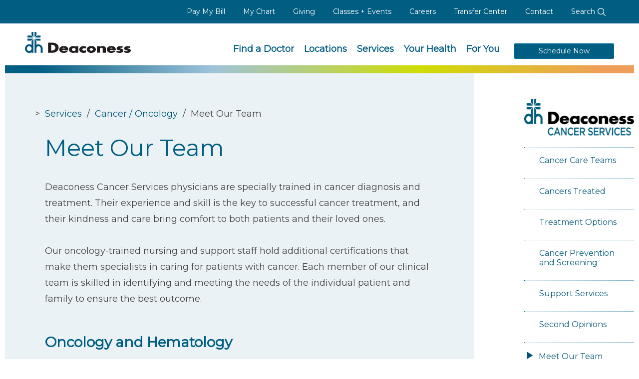

--- FILE ---
content_type: text/html; charset=utf-8
request_url: https://deaconess.com/Services/Cancer-Oncology/Meet-Our-Team
body_size: 20361
content:
<!DOCTYPE html>
<html lang="en-us"  >
<head id="head"><title>
	Deaconess - Cancer and Oncology - Meet Our Team
</title><meta name="description" content="Meet our Cancer and Oncology team." /> 
<meta charset="UTF-8" /> 
<meta name="keywords" content="Evansville Cancer Doctors, Cancer Physicians,Cancer Experts, Multidisciplinary Care, Quality of Care, Cancer Doctors" /> 
<link rel="apple-touch-icon" href="/DeaconessCom/media/Icons/DH-Bug.png" />
<meta name="viewport" content="width=device-width, initial-scale=1.0">
<meta charset="UTF-8">
<link href="https://fonts.googleapis.com/css?family=Montserrat" rel="stylesheet">
<script src="/App_Themes/Deaconess/JS/jquery-3.5.1.min.js"></script>
<script src="/App_Themes/Deaconess/JS/bootstrap.min.js"></script>
<link href="https://use.fontawesome.com/releases/v5.3.1/css/all.css" rel="stylesheet" type="text/css">
<link type="text/css" rel="stylesheet" href="/App_Themes/Deaconess/css/jquery-ui.css" />
<link type="text/css" rel="stylesheet" href="/App_Themes/Deaconess/css/bootstrap.css" />
<link type="text/css" rel="stylesheet" href="/App_Themes/Deaconess/css/jcf.css" /> 
<link type="text/css" rel="stylesheet" href="/App_Themes/Deaconess/css/main.css" />
<link type="text/css" rel="stylesheet" href="/App_Themes/Deaconess/css/jquery.FlowupLabels.min.css">
<style>.async-hide { opacity: 0 !important} </style>
<link rel="canonical" href="https://www.deaconess.com/Services/Cancer-Oncology/Meet-Our-Team"/>

<script type ="text/javascript" src="/App_Themes/Deaconess/JS/jquery-ui.js"></script>
<script type ="text/javascript" src="/App_Themes/Deaconess/JS/cheet.js"></script>
<script src="https://maps.googleapis.com/maps/api/js?key=AIzaSyCBoZhVqeI1EUbNhiCTo3PnRvEpq0q_J3g&v=3"  type="text/javascript"></script>
<script type="text/javascript" src="/App_Themes/Deaconess/JS/dh-main.js?2"></script>
<script type="text/javascript" src="/App_Themes/Deaconess/JS/jquery.FlowupLabels.min.js"></script>

<link href="/CMSPages/GetResource.ashx?stylesheetname=Deaconess1" type="text/css" rel="stylesheet"/>
<meta name="google-site-verification" content="IJAdlwFJ0wkzQn7mJZrZ0JgqDdp_f43HLhsoXVz8WYQ" />
<meta name="referrer" content="no-referrer-when-downgrade">
<!-- New Open Scheduling Widget Script -->
<script src="https://viewmychart.com/MyChart/Scripts/lib/Widget/widget_sdk.js"></script>
<script async="" src="https://www.googletagmanager.com/gtag/js?id=G-3J46G85LY4"></script>
<script>
  window.dataLayer = window.dataLayer || [];
  function gtag(){dataLayer.push(arguments);}
  gtag('js', new Date());

  gtag('config', 'G-3J46G85LY4');
</script> 
<link href="/App_Themes/Default/Images/favicon.ico" type="image/x-icon" rel="shortcut icon"/>
<link href="/App_Themes/Default/Images/favicon.ico" type="image/x-icon" rel="icon"/>
<script type="text/javascript">var rl_siteid = "1a9ed41e-4d43-4f4f-bf36-3d6e1317e1fd";</script><script type="text/javascript" src="//cdn.rlets.com/capture_static/mms/mms.js" async="async"></script><link href="/CMSPages/GetResource.ashx?_transformations=5693" type="text/css" rel="stylesheet"/>
</head>
<body class="LTR Chrome ENUS ContentBody menu--start menu--off"  id="Meet-Our-Team">
    
    <form method="post" action="/Services/Cancer-Oncology/Meet-Our-Team" id="form">
<div class="aspNetHidden">
<input type="hidden" name="__CMSCsrfToken" id="__CMSCsrfToken" value="2fZUeS7EOdNaEsX5BrQk3w69dr71xY4Y+sK3sJu4c5Mwho5ueqyHDcTrC3eF3HHbgWI8bYFPpRahcx1qcwVseXrkA189rZfoFt4sJLfChsM=" />
<input type="hidden" name="__EVENTTARGET" id="__EVENTTARGET" value="" />
<input type="hidden" name="__EVENTARGUMENT" id="__EVENTARGUMENT" value="" />

</div>

<script type="text/javascript">
//<![CDATA[
var theForm = document.forms['form'];
if (!theForm) {
    theForm = document.form;
}
function __doPostBack(eventTarget, eventArgument) {
    if (!theForm.onsubmit || (theForm.onsubmit() != false)) {
        theForm.__EVENTTARGET.value = eventTarget;
        theForm.__EVENTARGUMENT.value = eventArgument;
        theForm.submit();
    }
}
//]]>
</script>


<script src="/WebResource.axd?d=pynGkmcFUV13He1Qd6_TZMe1NUSGYF4Q6Yo-Dj44rOSB6q96_ELQ4cBsRDSism-8ionUahfxeIlWRXVEtSFYcA2&amp;t=638901356248157332" type="text/javascript"></script>

<input type="hidden" name="lng" id="lng" value="en-US" />
<script src="/CMSPages/GetResource.ashx?scriptfile=%7e%2fCMSScripts%2fWebServiceCall.js" type="text/javascript"></script>
<script type="text/javascript">
	//<![CDATA[

function PM_Postback(param) { if (window.top.HideScreenLockWarningAndSync) { window.top.HideScreenLockWarningAndSync(1080); } if(window.CMSContentManager) { CMSContentManager.allowSubmit = true; }; __doPostBack('m$am',param); }
function PM_Callback(param, callback, ctx) { if (window.top.HideScreenLockWarningAndSync) { window.top.HideScreenLockWarningAndSync(1080); }if (window.CMSContentManager) { CMSContentManager.storeContentChangedStatus(); };WebForm_DoCallback('m$am',param,callback,ctx,null,true); }
//]]>
</script>
<script src="/ScriptResource.axd?d=NJmAwtEo3Ipnlaxl6CMhvnMCmw6k833HftmCGff6CktJuEG7Tp-gXcXAvID00h7kKbYeJM2mMYE14_K6AP-xGTxVcGu5uJxsUg77ws_k4LcvGmRHo6MFXbDDlSrjR-NrQOGa8Ved7e1vh-GtmZdm-gW-S86rU-wkvn4tu5t1fJs1&amp;t=5c0e0825" type="text/javascript"></script>
<script src="/ScriptResource.axd?d=dwY9oWetJoJoVpgL6Zq8OPa3ijBEX2kwNGNtayPn4BQY6Dg7QekBdqKjIHXI17xKs2mPwZgerqqyfhoGDJIa1qe56ykFn7Q5pfIZaSlrbng-McqNMVswy_TdvOIvIMnSodNxXOJoqHctCM8v3Dkvzr3TpBB8tJgpSHpKnmmFc8A1&amp;t=5c0e0825" type="text/javascript"></script>
<script type="text/javascript">
	//<![CDATA[

var CMS = CMS || {};
CMS.Application = {
  "language": "en",
  "imagesUrl": "/CMSPages/GetResource.ashx?image=%5bImages.zip%5d%2f",
  "isDebuggingEnabled": false,
  "applicationUrl": "/",
  "isDialog": false,
  "isRTL": "false"
};

//]]>
</script>
<div class="aspNetHidden">

	<input type="hidden" name="__VIEWSTATEGENERATOR" id="__VIEWSTATEGENERATOR" value="A5343185" />
	<input type="hidden" name="__SCROLLPOSITIONX" id="__SCROLLPOSITIONX" value="0" />
	<input type="hidden" name="__SCROLLPOSITIONY" id="__SCROLLPOSITIONY" value="0" />
</div>
    <script type="text/javascript">
//<![CDATA[
Sys.WebForms.PageRequestManager._initialize('manScript', 'form', ['tctxM',''], [], [], 90, '');
//]]>
</script>

    <div id="ctxM">

</div>
    
<a accesskey="C" class="accessibility" href="#main" tabindex="1">Skip to main content</a>
<a accesskey="1" class="accessibility" href="/" tabindex="1">Skip to home page</a>
<noscript>
	<div>Javascript must be enabled for the correct page display</div>
</noscript>
<div id="wrapper" class="remodal-bg">
	<div class="mobile_menu_bg"></div>
	<!-- Top info and Navigation -->
	 <header class="global">
		<div class="mobile_menu">
<div class="mobile_head"><a class="logo" href="/"><img alt="Deaconess" src="/App_Themes/Deaconess/images/logos/logo_white.min.svg" /></a> <a class="menu_trigger" href="#"><img alt="Close Menu" src="/App_Themes/Deaconess/images/icons/close_white.min.svg" /></a></div>

<ul class="mobile_links">
	<li class="phone"><a href="tel: 812-450-5000"><span class="number">812-450-5000</span></a></li>
	<li><a href="/Schedule-Now">Schedule Appointments</a></li>
	<li><a href="/Services/Urgent-Care">Immediate&nbsp;Care</a></li>
	<li><a href="/mychart">MyChart</a></li>
	<li><a href="/find-a-doctor">Find a Doctor</a></li>
	<li><a href="/Services">Services</a></li>
	<li><a href="/Locations">Locations</a></li>
	<li><a href="/Pay-My-Bill">Pay My Bill</a></li>
	<li><a href="/For-You/Donors-and-Volunteers">Giving</a></li>
	<li><a href="/Calendars/Community-Calendar">Classes + Events</a></li>
	<li><a href="/For-You/HealthCare-Professionals/Deaconess-Transfer-Center">Transfer Center</a></li>
	<li><a href="/Careers" target="_blank">Careers</a></li>
	<li class="sub_nav"><a href="/For-You">For You</a> <a class="sub_nav_trigger" href="#"><img alt="Sub Nav" src="/App_Themes/Deaconess/images/icons/drop_arrow.min.svg" /></a>
	<ul>
		<li><a href="/For-You/Patients-and-Visitors">Patients &amp; Visitors</a></li>
		<li><a href="/For-You/Healthcare-Professionals">Healthcare Professionals</a></li>
		<li><a href="/For-You/Donors-and-Volunteers">Donors and Volunteers</a></li>
		<li><a href="/For-You/Employees">Employees</a></li>
		<li><a href="/For-You/Business-Solutions">Business Solutions</a></li>
		<li><a href="/Careers">Job Seekers</a></li>
		<li><a href="/For-You/Students">Students</a></li>
		<li><a href="/For-You/Community">Community</a></li>
	</ul>
	</li>
	<li><a href="/Your-Health">Your Health</a></li>
	<li><a href="/About-Us/Contact-Us">Contact Information</a></li>
</ul>

<ul class="mobile_social">
	<li><a href="https://twitter.com/deaconessnews" target="_blank"><img alt="Twitter" src="/App_Themes/Deaconess/images/icons/twitter_white.min.svg" /></a></li>
	<li><a href="https://www.facebook.com/DeaconessHealthSystem" target="_blank"><img alt="Facebook" src="/App_Themes/Deaconess/images/icons/facebook_white.min.svg" /></a></li>
	<li><a href="https://www.instagram.com/deaconesshealth/" target="_blank"><img alt="Instagram" src="/App_Themes/Deaconess/images/icons/instagram_white.min.svg" /></a></li>
	<li><a href="https://www.linkedin.com/company/deaconess-health-system/" target="_blank"><img alt="LinkedIn" src="/App_Themes/Deaconess/images/icons/linkedin_white.min.svg" /></a></li>
</ul>
</div>
<div class="top-bar text-right hidden-sm hidden-xs">
<div class="container-fluid">
<div class="top-bar-holder" id="top-bar">
<ul class="activity-link">
	<li><a aria-labelledby="top-bar" href="/Pay-My-Bill">Pay My Bill</a></li>
	<li><a aria-labelledby="top-bar" href="/mychart">My Chart</a></li>
	<li><a aria-labelledby="top-bar" href="/For-You/Donors-and-Volunteers">Giving</a></li>
	<li><a aria-labelledby="top-bar" href="/Calendars/Community-Calendar">Classes + Events</a></li>
	<li><a aria-labelledby="top-bar" href="/Careers" target="_blank">Careers</a></li>
	<li><a aria-labelledby="top-bar" href="/For-You/HealthCare-Professionals/Deaconess-Transfer-Center">Transfer Center</a></li>
	<li><a aria-labelledby="top-bar" href="/About-Us/Contact-Us">Contact</a></li>
	<li class="search-bar-wrapper"><a href="/search">Search <img alt="Search" src="/App_Themes/Deaconess/images/icons/search_white2.min.svg" /></a></li>
</ul>
</div>
</div>
</div>
<input type="hidden" name="p$lt$ctl00$IsInternalUser$hdfldIIU" id="p_lt_ctl00_IsInternalUser_hdfldIIU" value="False" />

		<nav aria-label="main navigation for the web site" class="navbar navbar-default main-nav">
			<div class="container-fluid">
				<div class="navbar-header">
					<a class="navbar-brand logo dk-logo" href="/"><img src="/App_Themes/Deaconess/images/Logos/logo.min.svg" alt="dh Deaconess" width="292" height="57"></a>
                  <a class="navbar-brand logo mb-logo" href="/"><img src="/App_Themes/Deaconess/images/logos/logo_white.min.svg" alt="dh Deaconess" width="292" height="57"></a>
					<a href="#" class="menu_trigger"><img src="/App_Themes/Deaconess/images/icons/menu-white.min.svg" alt="Menu"></a>
					<a href="/search" class="search_trigger"><img src="/App_Themes/Deaconess/images/icons/search_white2.min.svg" alt="Search"></a>
				</div>
				<div class="collapse navbar-collapse" id="nav">
<ul class="nav navbar-nav navbar-right">
	<li><a aria-labelledby="nav" href="/Find-a-Doctor">Find a Doctor</a></li>
	<li><a aria-labelledby="nav" href="/Locations">Locations</a></li>
	<li><a aria-labelledby="nav" href="/Services">Services</a></li>
	<li><a aria-labelledby="nav" href="/Your-Health">Your Health</a></li>
	<li><a aria-labelledby="nav" href="/For-You">For You</a></li>
	<li class="appointment-link"><a aria-labelledby="nav" class="btn btn-primary" href="/Schedule-Now">Schedule Now</a></li>
</ul>
</div>

			</div>
		</nav>
		
	</header> 
    <div style="clear:both;"></div>
	
<div class="action_block no_hero">
	<div class="container-fluid">
		<div class="gradient_divider"></div>
	</div>
</div>

<section id="main" aria-label="Main Content">
  <div class="general-block article viewport-section">
    <div class="container-fluid">
      <div class="row">
        <div class="col-md-9">
          <section class="general-content" aria-label="Employee Information Section">
           <div class="row">
             <div class="col-md-10 col-md-offset-1">
              <div class="breadcrumbs"><a href="/Services" class="CMSBreadCrumbsLink">Services</a> &nbsp;/&nbsp; <a href="/Services/Cancer-Oncology" class="CMSBreadCrumbsLink">Cancer / Oncology</a> &nbsp;/&nbsp; <span  class="CMSBreadCrumbsCurrentItem">Meet Our Team</span>
</div><h3>Meet Our Team



</h3><div id="page-content"><p>Deaconess Cancer Services physicians are specially trained in cancer diagnosis and treatment. Their experience and skill is the key to successful cancer treatment, and their kindness and care bring comfort to both patients and their loved ones.<br />
&nbsp;<br />
Our oncology-trained nursing and support staff hold additional certifications that make them specialists in caring for patients with cancer. Each member of our clinical team is skilled in identifying and meeting the needs of the individual patient and family to ensure the best outcome.<br />
&nbsp;</p>
<!--BEGIN ONCOLOGY AND HEMATOLOGY PHYSICIANS-->

<h4><strong>Oncology and Hematology</strong></h4>
<span style="color:#696969;"><big><strong>Physicians</strong></big></span>

<div class="row">
<div class="col-sm-4"><a href="/DocBio/37/Maqbool_Ahmed_MD"><img alt="Dr. Ahmed Maqbool - Deaconess" src="/getmedia/b7d052a2-d8be-4b06-9049-773fa0decfaf/Web_Doctor-350x350_Ahmed_Maqbool_MD.jpg?width=250&amp;height=250" style="margin: 10px auto; width: 250px; height: 250px;" /><br />
<strong>Maqbool Ahmed,&nbsp;MD</strong></a><br />
<strong>Oncology &amp; Hematology<br />
Princeton, IN<br />
Eldorado, IL</strong><br />
&nbsp;</div>

<div class="col-sm-4"><a href="/DocBio/1406/Karim_Anwar_MD"><img alt="Karim Anwar, MD - Deaconess" src="/DeaconessCom/media/DoctorPhotos/SmallPhotos/Anwar_Karim_MyChart.jpg?ext=.jpg&amp;width=250&amp;height=250" style="width: 250px; height: 250px; margin: 10px auto;" /><br />
<strong>Karim Anwar, MD</strong></a><br />
<strong>Oncology &amp; Hematology<br />
Evansville, IN<br />
Jasper, IN</strong><br />
&nbsp;</div>

<div class="col-sm-4"><a href="/DocBio/3343/Yasoda_Devabhaktuni_MD"><img alt="Yasoda Devabhaktuni, MD - Deaconess" src="/getmedia/68e47365-1d7a-4543-944e-f9551b5a020c/Devabhaktuni_Yasoda_MyChart?width=250&amp;height=250" style="width: 250px; height: 250px; margin: 10px auto;" title="Staat_Barton_MyChart-(1).jpg" /></a><br />
<a href="/DocBio/3343/Yasoda_Devabhaktuni_MD"><strong>Yasoda Devabhaktuni, MD</strong></a><br />
<strong>Oncology &amp; Hematology<br />
Evansville, IN<br />
Jasper, IN</strong></div>
</div>

<div class="row">&nbsp;</div>

<div class="row">
<div class="col-sm-4"><a href="/DocBio/3752/Prachi_Jain_MD"><img alt="Prachi Jain, MD - Deaconess" src="/DeaconessCom/media/DoctorPhotos/SmallPhotos/Jain_Prachi_MyChart.jpg?ext=.jpg&amp;width=250&amp;height=250" style="width: 250px; height: 250px; margin: 10px auto;" title="Prachi Jain, MD" /></a><br />
<a href="/DocBio/3752/Prachi_Jain_MD"><strong>Prachi Jain, MD</strong></a><br />
<strong>Oncology &amp; Hematology<br />
Henderson, KY</strong><br />
&nbsp;</div>

<div class="col-sm-4"><a href="/DocBio/4141/Mohammad__Khan_DO_"><img alt="Mohammad Khan, DO" src="/getmedia/4307c4f9-d9e1-40ab-834d-1606074aaf78/Khan_Mohammad_mychart.jpg?width=250&amp;height=250" style="width: 250px; height: 250px; margin: 10px auto;" title="Mohammad Khan, DO" /></a><br />
<a href="/DocBio/4141/Mohammad__Khan_DO_"><strong>Mohammad Khan, DO</strong></a><br />
<strong>Oncology &amp; Hematology<br />
Evansville, IN</strong><br />
&nbsp;</div>

<div class="col-sm-4"><a href="/DocBio/1569/Devi_Kodali_MD"><img alt="Devi Kodali, MD - Deaconess" src="/getmedia/2b77e01f-dc3a-4941-ac7b-f3815cc631fd/Web_Doctor-350x350_Kodali_Devi_MD.jpg?width=250&amp;height=250" style="width: 250px; height: 250px; margin: 10px auto;" title="Staat_Barton_MyChart-(1).jpg" /></a><br />
<a href="/DocBio/1569/Devi_Kodali_MD"><strong>Devi Kodali, MD</strong></a><br />
<strong>Oncology &amp; Hematology<br />
Evansville, IN</strong></div>
</div>

<div class="row">&nbsp;</div>

<div class="row">
<div class="col-sm-4"><a href="/DocBio/3580/Kevin_Ridenhour_MD"><img alt="Kevin Ridenhour, MD" src="/getmedia/caa8f329-f0ab-4dd6-a9ff-a787ac607682/Ridenhour_Kevin_MyChart.jpg?width=250&amp;height=250" style="width: 250px; height: 250px; margin: 10px auto;" /></a><br />
<a href="/DocBio/3580/Kevin_Ridenhour_MD"><strong>Kevin Ridenhour, MD</strong></a><br />
<strong>Oncology &amp; Hematology<br />
Evansville, IN</strong><br />
&nbsp;</div>

<div class="col-sm-4"><a href="/DocBio/4220/Robert__Swaney_MD"><img alt="Robert Swaney, MD" src="/getmedia/808cbc07-6986-4a8b-a4b4-76d051793990/Swaney_Robert350x350.jpg?width=250&amp;height=250" style="width: 250px; height: 250px; margin: 10px auto;" title="Robert Swaney, MD" /></a><br />
<a href="/DocBio/4220/Robert__Swaney_MD"><strong>Robert Swaney, MD</strong></a><br />
<strong>Oncology &amp; Hematology<br />
Evansville, IN</strong><br />
&nbsp;</div>

<div class="col-sm-4"><a href="/DocBio/4023/_Stephen_Toothaker_MD"><img alt="Stephanie Wagner, MD" src="/getmedia/ee320b6e-7488-4695-86f9-d304056dd4d2/Toothaker_Stephen_MEMORIAL_350x350.jpg?width=250&amp;height=250" style="width: 250px; height: 250px; margin: 10px auto;" /></a><br />
<a href="/DocBio/4023/_Stephen_Toothaker_MD"><strong>Stephen Toothaker, MD</strong></a><br />
<strong>Oncology &amp; Hematology<br />
Jasper, IN</strong></div>
</div>

<div class="row">&nbsp;</div>

<div class="row">
<div class="col-sm-4"><a href="/DocBio/3478/Cai_Yuan_MD"><img alt="Cai Yuan, MD" src="/getmedia/0d8aa481-ba65-4454-9800-d2bdf8b4d4a9/Yuan_Cai_MyChart.jpg?width=250&amp;height=250" style="width: 250px; height: 250px; margin: 10px auto;" /></a><br />
<a href="/DocBio/3478/Cai_Yuan_MD"><strong>Cai Yuan, MD</strong></a><br />
<strong>Oncology &amp; Hematology<br />
Evansville, IN</strong><br />
&nbsp;</div>

<div class="col-sm-4"><a href="/DocBio/4322/Hammad__Shafqat_MD"><img alt="Hammad Shafqat, MD" src="/getmedia/5c4c20b2-9c40-48b7-a6ad-b2bd1320474a/Shafqat-Hammad-350x350.jpg?width=250&amp;height=250" style="width: 250px; height: 250px; margin: 10px auto;" /></a><br />
<a href="/DocBio/4322/Hammad__Shafqat_MD"><strong>Hammad Shafqat, MD</strong></a><br />
<strong>Oncology &amp; Hematology<br />
Mt. Vernon, IL</strong><br />
&nbsp;</div>

<div class="col-sm-4"><a href="/DocBio/4314/Rimsha__Shaukat_MD"><img alt="Rimsha Shaukat, MD" src="/getmedia/f2ea4bb9-2dbd-4b32-8246-a16046603e99/Shaukat_Rimsha_mychart.jpg?width=250&amp;height=250" style="width: 250px; height: 250px; margin: 10px auto;" /></a><br />
<a href="/DocBio/4314/Rimsha__Shaukat_MD"><strong>Rimsha Shaukat, MD</strong></a><br />
<strong>Oncology &amp; Hematology<br />
Henderson, KY</strong></div>
</div>

<div class="row">&nbsp;</div>
<!--BEGIN ONCOLOGY AND HEMATOLOGY APPs--> <span style="color:#696969;"><big><strong>Advanced Practice Providers</strong></big></span>

<div class="row">
<div class="col-sm-4"><a href="/DocBio/3976/Paula_Mccarter_Carlisle_FNP-C"><img alt="Paula Mccarter Carlisle, FNP-C" src="/getmedia/104d76b0-8ffb-4202-a1c3-42b4c9b5fd7b/McCarter-Carlisle_Paula_MEMORIAL_350x350.jpg?width=250&amp;height=250" style="width: 250px; height: 250px; margin: 10px auto;" title="Paula Mccarter Carlisle, FNP-C" /></a><br />
<a href="/DocBio/3976/Paula_Mccarter_Carlisle_FNP-C"><strong>Paula McCarter-Carlisle, FNP-C</strong></a><br />
<strong>Oncology &amp; Hematology<br />
Jasper, IN</strong><br />
&nbsp;</div>

<div class="col-sm-4"><a href="/DocBio/2811/Amber_Catlin_NP"><img alt="Amber Catlin, NP" src="/getmedia/411b9ad7-3c48-4193-97f0-de5ba3ba448c/Catlin_Amber.jpg?width=250&amp;height=250" style="width: 250px; height: 250px; margin: 10px auto;" /></a><br />
<a href="/DocBio/2811/Amber_Catlin_NP"><strong>Amber Catlin, NP</strong></a><br />
<strong>Oncology &amp; Hematology<br />
Henderson, KY</strong><br />
&nbsp;</div>

<div class="col-sm-4"><b><a href="/DocBio/4136/Megan_Ettensohn_PA-S"><img alt="Megan Ettensohn" src="/DeaconessCom/media/DoctorPhotos/SmallPhotos/Ettensohn_Megan350x350.jpg" style="width: 250px; height: 250px; margin: 10px auto;" /></a></b><br />
<a href="/DocBio/2335/Katie_Lawless_FNP"><b>Megan Ettensohn, PA</b></a><br />
<strong>Oncology &amp; Hematology<br />
Evansville, IN</strong></div>
</div>

<div class="row">&nbsp;</div>

<div class="row">
<div class="col-sm-4"><a href="/DocBio/458/Jessica_Fouts_ACNP-BC"><img alt="Jessica Fouts, ACNP-BC" src="/getmedia/a763951a-87ae-4630-be82-403cce830a06/Jones_Jessica350x350.jpg?width=250&amp;height=250" style="width: 250px; height: 250px; margin: 10px auto;" /></a><br />
<a href="/DocBio/458/Jessica_Fouts_ACNP-BC"><strong>Jessica Fouts, ACNP-BC</strong></a><br />
<strong>Oncology &amp; Hematology<br />
Evansville, IN</strong><br />
&nbsp;</div>

<div class="col-sm-4"><a href="/DocBio/2995/Leslie_Hubert_FNP"><img alt="Leslie Hubert, FNP" src="/getmedia/2e1cdff5-6cea-490c-9160-ce3761c6b6fe/Hubert_Leslie_MyChart.jpg?width=250&amp;height=250" style="width: 250px; height: 250px; margin: 10px auto;" /><br />
<strong>Leslie Hubert,&nbsp;FNP</strong></a><br />
<strong>Oncology &amp; Hematology<br />
Evansville, IN</strong><br />
&nbsp;</div>

<div class="col-sm-4"><a href="/DocBio/3616/Allison__Martin_FNP-C"><img alt="Allison Martin, FNP-C" src="/getmedia/e68856ad-785c-4cbc-a435-85e3001ebe83/Martin_Allison_MyChart.jpg?width=250&amp;height=250" style="width: 250px; height: 250px; margin: 10px auto;" /></a><br />
<a href="/DocBio/3616/Allison__Martin_FNP-C"><strong>Allison Martin, FNP-C</strong></a><br />
<strong>Oncology &amp; Hematology<br />
Princeton, IN</strong><br />
&nbsp;</div>
</div>

<div class="row">&nbsp;</div>

<div class="row">
<div class="col-sm-4"><a href="/DocBio/3967/Dena_Kamman_Rasche_NP"><img alt="Dena Kamman Rasche, NP" src="/getmedia/10037fb8-d3db-4628-9b09-823983b2f716/Kamman-Rasche_Dena_MEMORIAL_350x350.jpg?width=250&amp;height=250" style="width: 250px; height: 250px; margin: 10px auto;" title="Dena Kamman Rasche, NP" /></a><br />
<a href="/DocBio/3967/Dena_Kamman_Rasche_NP"><strong>Dena Kamman Rasche, NP</strong></a><br />
<strong>Oncology &amp; Hematology<br />
Jasper, IN</strong><br />
&nbsp;</div>

<div class="col-sm-4"><a href="/DocBio/4094/_Charlotte_Stephenson_NP"><img alt="Charlotte Stephenson, NP" src="/getmedia/36bb929d-7d73-4a07-b250-ba0aa4aee126/Stephenson_Charlotte_MEMORIAL_350x350.jpg?width=250&amp;height=250" style="width: 250px; height: 250px; margin: 10px auto;" title="Charlotte Stephenson, NP" /></a><br />
<a href="/DocBio/4094/_Charlotte_Stephenson_NP"><strong>Charlotte Stephenson, NP</strong></a><br />
<strong>Oncology &amp; Hematology<br />
Jasper, IN</strong><br />
&nbsp;</div>

<div class="col-sm-4"><a href="/DocBio/3456/Emily_York_NP"><img alt="Emily York, NP" src="/getmedia/41022003-d7d6-4a5f-9414-c5bc9fe689be/York_Emily_MyChart.jpg?width=250&amp;height=250" style="width: 250px; height: 250px; margin: 10px auto;" /></a><br />
<a href="/DocBio/3456/Emily_York_NP"><strong>Emily York, NP</strong></a><br />
<strong>Oncology &amp; Hematology<br />
Evansville, IN</strong><br />
&nbsp;</div>
</div>

<div class="row">&nbsp;</div>
<!--BEGIN ONCOLOGY SPECIALIST PHYSICIANS-->

<h4><strong>Oncology Specialists</strong></h4>
<span style="color:#696969;"><big><strong>Physicians</strong></big></span>

<div class="row">
<div class="col-sm-4"><a href="/DocBio/4181/Jeremy_Diehl_DO_"><img alt="Jeremy Diehl, DO" src="/DeaconessCom/media/DoctorPhotos/SmallPhotos/Diehl_Jeremy350.jpg?width=250&amp;height=250" style="width: 250px; height: 250px; margin: 10px auto;" title="Jeremy Diehl, DO" /></a><br />
<a href="/DocBio/4181/Jeremy_Diehl_DO_"><strong>Jeremy Diehl, DO</strong></a><br />
<strong>Head &amp; Neck Oncology<br />
Evansville, IN</strong><br />
&nbsp;</div>

<div class="col-sm-4"><a href="/DocBio/3479/Jeffrey_Fowler_MD"><img alt="Jeffrey Fowler, MD" src="/getmedia/1a3313d4-7404-4f8a-9a44-75bbeb1fe955/Fowler_Jeffrey_MyChart.jpg?width=250&amp;height=250" style="width: 250px; height: 250px; margin: 10px auto;" /></a><br />
<a href="/DocBio/3479/Jeffrey_Fowler_MD"><strong>Jeffrey Fowler, MD&nbsp;</strong></a><br />
<strong>Gynecologic Oncology<br />
Evansville, IN</strong><br />
&nbsp;</div>

<div class="col-sm-4"><a href="/DocBio/1493/Samer_Schuman_MD_FACS_FACOG"><img alt="Samer Schuman, MD - Deaconess" src="/getmedia/71d91804-1575-43e4-a9cc-f9a8995500cb/Web_Doctor-350x350_Schuman_Samar_MD_FACS_FACOG?width=250&amp;height=250" style="width: 250px; height: 250px; margin: 10px auto;" /><br />
<strong>Samer Schuman, MD</strong></a>

<p><strong>Gynecologic Oncology, Breast Surgical Oncology<br />
Evansville, IN</strong></p>
</div>
</div>

<div class="row">&nbsp;</div>

<div class="row">
<div class="col-sm-4"><a href="/DocBio/3027/Heather_Matheson_MD"><img alt="Heather Matheson, MD - Deaconess" src="/getmedia/c22dd788-f926-4e35-a3f7-2e90c2fdce42/Matheson_Heather_mychart_1.jpg?width=250&amp;height=250" style="width: 250px; height: 250px; margin: 10px auto;" title="Heather Matheson, MD" /></a><br />
<strong><a href="/DocBio/3027/Heather_Matheson_MD">Heather Matheson, MD</a></strong><br />
<strong>Colorectal Surgeon<br />
Evansville, IN</strong><br />
&nbsp;</div>

<div class="col-sm-4"><a href="/DocBio/2158/Andrea_Jester_MD"><img alt="Andrea Jester, MD" src="/getmedia/01a6c1f3-583a-49f3-b563-868d7a885096/Jester_Andrea_MyChart.jpg?width=250&amp;height=250" style="width: 250px; height: 250px; margin: 10px auto;" /></a><br />
<strong><a href="/DocBio/2158/Andrea_Jester_MD">Andrea Jester, MD</a>&nbsp;</strong><br />
<strong>General Surgery, Breast Surgery, Pediatric Surgery, Trauma<br />
Evansville, IN</strong><br />
&nbsp;</div>

<div class="col-sm-4"><a href="/DocBio/930/Lee_Wagmeister_MD_FACS"><img alt="Lee Wagmeister, MD, FACS - Deaconess" src="/getmedia/d1547996-8bcb-4aa5-a1cb-1a90afffba63/lee_wagmeister.jpg?width=250&amp;height=250" style="width: 250px; height: 250px; margin: 10px auto;" /></a><br />
<strong><a href="/DocBio/930/Lee_Wagmeister_MD_FACS">Lee Wagmeister, MD, FACS</a>&nbsp;</strong><br />
<strong>Cardiothoracic Surgery,<br />
Thoracic Surgery<br />
Evansville, IN</strong></div>
</div>

<div class="row">&nbsp;</div>

<div class="row">
<div class="col-sm-4"><a href="/DocBio/1678/Deane_Smith_MD"><img alt="Deane Smith, MD" src="/getmedia/8c260ae1-5201-4556-98d4-4dfbc4d3b10a/Smith_Deane_mychart.jpg?width=250&amp;height=250" style="width: 250px; height: 250px; margin: 10px auto;" title="Deane Smith, MD" /></a><br />
<strong><a href="/DocBio/1678/Deane_Smith_MD">Deane Smith, MD</a></strong><br />
<strong>Colorectal Surgeon<br />
Evansville, IN</strong><br />
<br />
&nbsp;</div>

<div class="col-sm-4">&nbsp;</div>

<div class="col-sm-4">&nbsp;</div>
</div>
<strong> <span style="color:#696969;"><big><strong>Advanced Practice Providers</strong></big></span> </strong>

<div class="row">
<div class="col-sm-4"><strong><a href="/DocBio/1484/Audrey_Voyles_PA-C"><img alt="Audrey Voyles, PA-C - Deaconess" src="/getmedia/b0cdd7eb-ed57-42ae-97a1-a8bae4675915/Audrey-Cornelius,-PA.JPG?width=250&amp;height=250" style="width: 250px; height: 250px; margin: 10px auto;" /></a><br />
<a href="/DocBio/1484/Audrey_Voyles_PA-C"><strong>Audrey Voyles, PA-C&nbsp;</strong></a><br />
Gynecologic Oncology<br />
Evansville, IN</strong><br />
&nbsp;</div>

<div class="col-sm-4"><strong><b><a href="/DocBio/2335/Katie_Lawless_FNP"><img alt="Katie Lawless" src="/getmedia/77477748-d94a-4e40-9ded-7e15b7ae95a9/Lawless_Katie_MyChart_1.jpg?width=250&amp;height=250" style="width: 250px; height: 250px; margin: 10px auto;" /></a></b><br />
<a href="/DocBio/2335/Katie_Lawless_FNP"><b>Katie Lawless, NP</b></a><br />
Gynecologic Oncology<br />
Evansville, IN</strong><br />
&nbsp;</div>

<div class="col-sm-4"><strong><a href="/DocBio/2514/Claire_Sutherby_CNS"><img alt="Claire Sutherby, MSN, RN, AGCNS-BC, CMSRN, OCN" src="/getmedia/1b443238-36d0-483c-81f4-16492029e6ab/Web_Doctor-350x350_Sutherby_Claire_CNS.jpg?width=250&amp;height=250" style="width: 250px; height: 250px; margin: 10px auto;" /></a><br />
<a href="/DocBio/2514/Claire_Sutherby_CNS"><strong>Claire Sutherby, MSN, RN, AGCNS-BC, CMSRN, OCN&nbsp;</strong></a><br />
Gynecologic Oncology<br />
Evansville, IN<br />
&nbsp;</strong></div>
</div>
<strong> </strong>

<div class="row">
<div class="col-sm-4"><strong><img alt="Erin Fortner, PA-C" src="/getmedia/9f7b5c9c-f1d2-4f65-a26a-4d59c79fdfd1/Fortner_Erin_350x350.jpg?width=250&amp;height=250" style="width: 250px; height: 250px; margin: 10px auto;" /><br />
<b>Erin Fortner, PA-C</b><br />
Gynecologic Oncology<br />
Evansville, IN<br />
<br />
&nbsp;</strong></div>

<div class="col-sm-4"><strong><a href="/DocBio/3690/Erin_Wolf_PA-C"><img alt="Erin Wolf, PA-C - Deaconess" src="/getmedia/2f72d1a8-982b-43df-8009-61ea962a4549/Wolf-Erin-350x350.jpg?width=250&amp;height=250" style="width: 250px; height: 250px; margin: 10px auto;" /></a><br />
<a href="/DocBio/3690/Erin_Wolf_PA-C"><strong>Erin Wolf, PA-C</strong></a><br />
Gynecologic Oncology<br />
Evansville, IN</strong><br />
&nbsp;</div>

<div class="col-sm-4"><strong><a href="/DocBio/1869/Heather_Marin"><img alt="Heather Marin, MS, LCGC - Deaconess" src="/getmedia/d2b6655c-7ff1-49e3-8bb5-a3eca8b15ac1/Heather-Marin,-MS,-LCGC.JPG?width=250&amp;height=250" style="width: 250px; height: 250px; margin: 10px auto;" /></a><br />
<a href="/DocBio/1869/Heather_Marin"><strong>Heather Marin, MS, LCGC</strong></a><br />
Genetic Counseling<br />
Evansville, IN<br />
&nbsp;</strong></div>
</div>

<div class="row"><strong>&nbsp;</strong></div>
<!--BEGIN RADIATION ONCOLOGY PHYSICIANS-->

<h4><strong><strong>Radiation Oncology</strong></strong></h4>
<strong> <span style="color:#696969;"><big><strong>Physicians</strong></big></span> </strong>

<div class="row">
<div class="col-sm-4"><strong><a href="/DocBio/302/Jon_Frazier_MD"><img alt="Jon Frazier, MD - Deaconess" src="/DeaconessCom/media/DoctorPhotos/SmallPhotos/Dr-Jon-Frazier.JPG?ext=.jpg?width=250&amp;height=250" style="margin: 10px auto;" /><br />
<strong>Jon Frazier, MD</strong></a><br />
Radiation Oncology<br />
Evansville, IN</strong><br />
&nbsp;</div>

<div class="col-sm-4"><strong><a href="/DocBio/4006/_Kevin_Schewe_MD"><img alt="Kevin Schewe, MD" src="/getmedia/00eb5738-0588-4475-942a-91788bc6b8b4/Schewe_Kevin_MEMORIAL_350x350.jpg?width=250&amp;height=250" style="width: 250px; height: 250px; margin: 10px auto;" title="Kevin Schewe, MD" /></a><br />
<a href="/DocBio/4006/_Kevin_Schewe_MD"><strong>Kevin Schewe, MD</strong></a><br />
Radiation Oncology<br />
Jasper, IN</strong><br />
&nbsp;</div>

<div class="col-sm-4"><strong><a href="/DocBio/875/Noah_Taylor_MD"><img alt="Noah Taylor, MD - Deaconess" src="/DeaconessCom/media/DoctorPhotos/SmallPhotos/Dr-Noah-Taylor.JPG?ext=.jpg?width=250&amp;height=250" style="margin: 10px auto;" /><br />
<strong>Noah Taylor, MD&nbsp;</strong></a><br />
Radiation Oncology<br />
Evansville, IN</strong></div>
</div>

<div class="row"><strong>&nbsp;</strong></div>
<strong> <!--BEGIN RADIATION ONCOLOGY APPs--> <span style="color:#696969;"><big><strong>Advanced Practice Providers</strong></big></span> </strong>

<div class="row">
<div class="col-sm-4"><strong><img alt="Linda Green, AGACNP-BC" src="/DeaconessCom/media/Services/Cancer/picture_unavailable250x250.jpg" style="margin: 10px auto;" /><br />
<strong>Linda Green, AGACNP-BC</strong><br />
Radiation Oncology<br />
Evansville, IN</strong><br />
&nbsp;</div>

<div class="col-sm-4"><strong><img alt="Jesse Kuhlenschmidt, AGACNP-BC" src="/DeaconessCom/media/Services/Cancer/picture_unavailable250x250.jpg" style="margin: 10px auto;" /><br />
<strong>Jesse Kuhlenschmidt,<br />
AGACNP-BC</strong><br />
Radiation Oncology<br />
Evansville, IN</strong><br />
&nbsp;</div>
</div>

<div class="row"><strong>&nbsp;</strong></div>
<!--BEGIN PATHOLOGISTS-->

<h4><strong>Pathology</strong></h4>
<span style="color:#696969;"><big><strong>Physicians</strong></big></span>

<div class="row">
<div class="col-sm-4"><strong><a href="/DocBio/1924/Jeremy_Bigge_DO"><img alt="Jeremy Bigge, DO" src="/getmedia/8723e43c-00e2-4bd3-a430-075d751a4d23/Bigge_Jeremy_350x350.jpg?width=250&amp;height=250" style="width: 250px; height: 250px; margin: 10px auto;" title="Jeremy Bigge, DO" /></a><br />
<a href="/DocBio/1924/Jeremy_Bigge_DO"><strong>Jeremy Bigge, DO</strong></a><br />
Pathology<br />
Evansville, IN</strong><br />
&nbsp;</div>

<div class="col-sm-4"><strong><a href="/DocBio/179/Aung_Choon_MD"><img alt="Aung Choon, MD" src="/getmedia/05624403-ddc0-48fe-8f0b-47df8bbbe31a/Choon_Aung_PATHOLOGY_350x350.jpg?width=250&amp;height=250" style="width: 250px; height: 250px; margin: 10px auto;" title="Aung Choon, MD" /></a><br />
<a href="/DocBio/179/Aung_Choon_MD"><strong>Aung Choon, MD</strong></a><br />
Pathology<br />
Evansville, IN</strong><br />
&nbsp;</div>

<div class="col-sm-4"><strong><a href="/DocBio/3112/Jill_Eickhoff_MD"><img alt="Jill Eickhoff, MD" src="/getmedia/b4c1e68a-c0ce-4d4e-8f93-62ab4cc9283f/Eickhoff_Jill_MyChart_1.jpg?width=250&amp;height=250" style="width: 250px; height: 250px; margin: 10px auto;" title="Jill Eickhoff, MD" /></a><br />
<a href="/DocBio/3112/Jill_Eickhoff_MD"><strong>Jill Eickhoff, MD</strong></a><br />
Pathology<br />
Evansville, IN</strong></div>
</div>
<strong> </strong>

<div class="row"><strong>&nbsp;</strong></div>
<strong> </strong>

<div class="row">
<div class="col-sm-4"><strong><a href="/DocBio/485/Kevin_Kernek_MD"><img alt="Kevin Kernek, MD" src="/getmedia/f23450a9-aeb1-4113-884a-b8b9cae8b9f9/Kernek_Kevin_PATHOLOGY350x350.jpg?width=250&amp;height=250" style="width: 250px; height: 250px; margin: 10px auto;" title="Kevin Kernek, MD" /></a><br />
<a href="/DocBio/485/Kevin_Kernek_MD"><strong>Kevin Kernek, MD</strong></a><br />
Pathology<br />
Evansville, IN</strong><br />
&nbsp;</div>

<div class="col-sm-4"><strong><a href="/DocBio/2975/Alifia_Khan_MD"><img alt="Alifia Khan, MD" src="/getmedia/ffd350c5-7706-45d8-b21a-44e43128cf73/Kahn_Alifia_PATHOLOGY_350x350.jpg?width=250&amp;height=250" style="width: 250px; height: 250px; margin: 10px auto;" title="Alifia Khan, MD" /></a><br />
<a href="/DocBio/2975/Alifia_Khan_MD"><strong>Alifia Khan, MD</strong></a><br />
Pathology<br />
Evansville, IN</strong><br />
&nbsp;</div>

<div class="col-sm-4"><strong><a href="/DocBio/4233/Richard_Koenig_MD"><img alt="Gabe Koenig, DO" src="/getmedia/609763c8-d475-4465-9b67-31b5f4bb6e0b/Koenig_Richard_MyChart.jpg?width=250&amp;height=250" style="width: 250px; height: 250px; margin: 10px auto;" title="Gabe Koenig, DO" /></a></strong><br />
<a href="/DocBio/4233/Richard_Koenig_MD"><strong><strong>Richard Koenig, MD</strong></strong></a><br />
<strong>Pathology<br />
Evansville, IN</strong></div>
</div>

<div class="row">&nbsp;</div>

<div class="row">
<div class="col-sm-4"><strong><a href="/DocBio/2976/Kristin_La_Fortune_MD_MS"><img alt="Kristin La Fortune, MD, MS" src="/getmedia/471bd000-2841-4974-9f88-50d6e760a9a0/LaFortune_Kristin_PATHOLOGY_350x350.jpg?width=250&amp;height=250" style="width: 250px; height: 250px; margin: 10px auto;" title="Kristin La Fortune, MD, MS" /></a><br />
<a href="/DocBio/2976/Kristin_La_Fortune_MD_MS"><strong>Kristin La Fortune, MD, MS</strong></a><br />
Pathology<br />
Evansville, IN</strong><br />
&nbsp;</div>

<div class="col-sm-4"><strong><a href="/DocBio/4234/Christopher_Miller_MD"><img alt="C. Quinn Miller, MD" src="/getmedia/eb9ff95f-1b7c-409e-8f70-1353a630e556/Miller_Christopher_aka-Quinn350x350.jpg?width=250&amp;height=250" style="width: 250px; height: 250px; margin: 10px auto;" title="C. Quinn Miller, MD" /></a><br />
<a href="/DocBio/4234/Christopher_Miller_MD"><strong>C. Quinn Miller, MD</strong></a><br />
Pathology<br />
Evansville, IN</strong><br />
&nbsp;</div>

<div class="col-sm-4"><strong><a href="/DocBio/2691/Zhenglong_Wang_MD_PhD"><img alt="Zhenglong Wang, MD, Ph.D." src="/getmedia/93b88e22-baf4-47d7-bd66-979fd51e0843/Wang_Zhenglong_PATHOLOGY350x350.jpg?width=250&amp;height=250" style="width: 250px; height: 250px; margin: 10px auto;" title="Zhenglong Wang, MD, Ph.D." /></a><br />
<a href="/DocBio/2691/Zhenglong_Wang_MD_PhD"><strong>Zhenglong Wang, MD, Ph.D.</strong></a><br />
Pathology<br />
Evansville, IN</strong></div>
</div>

<div class="row"><strong>&nbsp;</strong></div>

<div class="row">
<div class="col-sm-4"><strong><a href="/DocBio/3113/Yu_Yang_MD_PhD"><img alt="Yu Yang, MD, Ph.D." src="/getmedia/a1d2f789-0f40-4bfc-8f50-9b4904e94130/Yang_Yu_MyChart.jpg?width=250&amp;height=250" style="width: 250px; height: 250px; margin: 10px auto;" title="Yu Yang, MD, Ph.D." /></a><br />
<a href="/DocBio/3113/Yu_Yang_MD_PhD"><strong>Yu Yang, MD, Ph.D</strong></a><br />
Pathology<br />
Evansville, IN</strong><br />
&nbsp;</div>
</div>

<div class="row">&nbsp;</div>
<!--END PATHOLOGISTS-->

<div class="row"><strong>&nbsp;</strong></div>
<!--BEGIN PLASTIC/RECONSTRUCTIVE SURGERY-->

<h4><strong>Plastic/Reconstructive Surgery</strong></h4>

<div class="row">
<div class="col-sm-4"><strong><a href="/DocBio/3391/Vedant_Borad_MD"><img alt="Vedant Vorad, MD - Deaconess" src="/getmedia/d4f1eeb4-0a16-4ab3-b4db-0292021644f6/Borad_Vedant_MyChart.jpg?width=250&amp;height=250" style="width: 250px; height: 250px; margin: 10px auto;" /></a></strong><br />
<a href="/DocBio/3391/Vedant_Borad_MD"><strong>Vedant Borad, MD&nbsp;</strong></a>

<p><strong>Plastic Surgery -&nbsp;Reconstructive<br />
Evansville, IN</strong><br />
&nbsp;</p>
</div>

<div class="col-sm-4"><strong><a href="/DocBio/1867/Guido_Gutter_MD"><img alt="Guido Gutter, MD - Deaconess" src="/getmedia/426edf8f-a9fe-42df-9e41-71d66d66b5bc/Guido-Gutter,-MD-350x350.jpg?width=250&amp;height=250" style="width: 250px; height: 250px; margin: 10px auto;" /><br />
Guido Gutter, MD&nbsp;</a> Plastic/Reconstructive Surgery<br />
Evansville, IN</strong><br />
&nbsp;</div>
</div>

<div class="row"><strong>&nbsp;</strong></div>
<!--BEGIN PULMONOLOGY-->

<h4><strong>Pulmonology</strong></h4>

<div class="row">
<div class="col-sm-4"><strong><a href="/DocBio/2408/Raghav_Gupta_MD_FCCP_COPD_Medical_Director_"><img alt="Raghav Gupta, MD - Deaconess" src="/getmedia/1b873380-e9fb-45b4-9ea6-81e4bf6dfa58/Gupta_Raghav_MyChart.jpg?width=250&amp;height=250" style="width: 250px; height: 250px; margin: 10px auto;" /><br />
Raghav Gupta, MD, FCCP</a> Pulmonary Medicine<br />
Evansville, IN</strong><br />
&nbsp;</div>

<div class="col-sm-4"><a href="/DocBio/1937/Matthew_Tucker_DO"><img alt="Matthew Tucker, DO - Deaconess" src="/getmedia/f69f2178-2843-4bbf-ba22-b5eea06f5a4a/Tucker_Matthew_MyChart_1.jpg?width=250&amp;height=250" style="width: 250px; height: 250px; margin: 10px auto;" /></a><br />
<a href="/DocBio/1937/Matthew_Tucker_DO"><strong>Matthew Tucker, DO</strong></a><br />
<strong>Pulmonology<br />
Evansville, IN</strong><br />
&nbsp;</div>

<div class="col-sm-4"><a href="/DocBio/2435/Ahmed_Jawad_MD"><img alt="Ahmed Jawad, MD - Deaconess" src="/getmedia/9d4b9b8d-2c67-4f81-9cc2-028b42bb34fa/Jawad_Ahmed_MyChart.jpg?width=250&amp;height=250" style="width: 250px; height: 250px; margin: 10px auto;" /></a><br />
<a href="/DocBio/2435/Ahmed_Jawad_MD"><strong>Ahmed Jawad, MD</strong></a><br />
<strong>Pulmonology<br />
Evansville, IN</strong></div>
</div>

<div class="row"><strong>&nbsp;</strong></div>
<strong> <!--BEGIN UROLOGY--> </strong>

<h4><strong>Urology</strong></h4>

<div class="row">
<div class="col-sm-4"><a href="/DocBio/2884/David_Moore_MD"><img alt="David Moore, MD - Deaconess" src="/getmedia/3f0ed015-15d7-4eb9-9a0e-45ed58de3ded/Moore_David_1.jpg?width=250&amp;height=250" style="width: 250px; height: 250px; margin: 10px auto;" /></a><br />
<a href="/DocBio/2884/David_Moore_MD"><strong>David Moore, MD</strong></a><br />
<strong>Urology<br />
Evansville, IN<br />
&nbsp;</strong></div>

<div class="col-sm-4"><a href="/DocBio/1918/Adam_Becker_MD"><img alt="Adam Becker, MD - Deaconess" src="/getmedia/d7368fdf-a809-48e3-b848-08de6c9c882a/Web_Doctor-350x350_Becker_Adam_MD.jpg?width=250&amp;height=250" style="width: 250px; height: 250px; margin: 10px auto;" /></a><br />
<a href="/DocBio/1918/Adam_Becker_MD"><strong>Adam Becker, MD</strong></a><br />
<strong>Urology<br />
Evansville, IN<br />
&nbsp;</strong></div>

<div class="col-sm-4"><a href="/DocBio/4140/Christopher__Martin_MD"><img alt="Christopher Martin, MD - Deaconess" src="/getmedia/efa61e5c-d2d4-4367-aaf6-40897ad5f7ef/Martin_Christopher_mychart.jpg?width=250&amp;height=250" style="width: 250px; height: 250px; margin: 10px auto;" /></a><a href="/DocBio/4140/Christopher__Martin_MD"><strong>Christopher Martin, MD</strong></a><br />
<strong>Urology<br />
Evansville, IN<br />
&nbsp;</strong></div>
</div>

<div class="row">
<div class="col-sm-4"><a href="/DocBio/4197/Colin_Sperling_MD"><img alt="Colin Sperling, MD - Deaconess" src="/getmedia/36b8e021-0a8c-4550-873c-aec44818d9a8/Sperling_Colin_mychart.jpg?width=250&amp;height=250" style="width: 250px; height: 250px; margin: 10px auto;" /></a><br />
<a href="/DocBio/4197/Colin_Sperling_MD"><strong>Colin Sperling, MD</strong></a><br />
<strong>Urology<br />
Evansville, IN<br />
&nbsp;</strong></div>
</div>

<div class="row"><strong>&nbsp;</strong></div>
<strong> <!--BEGIN Gastroenterology--> </strong>

<h4><strong>Gastroenterology</strong></h4>

<div class="row">
<div class="col-sm-4"><a href="/DocBio/3063/Fahad_Faisal_Mir_MD"><img alt="Fahad Faisal Mir, MD - Deaconess" src="/getmedia/4fb4bcc2-f160-4e5b-b881-994991d3f344/Mir_Fahad_Faisal_MyChart.jpg?width=250&amp;height=250" style="width: 250px; height: 250px; margin: 10px auto;" /></a><br />
<a href="/DocBio/3063/Fahad_Faisal_Mir_MD"><strong>Fahad Faisal Mir, MD</strong></a><br />
<strong>Gastroenterology<br />
Evansville, IN</strong><br />
&nbsp;</div>
</div>

<div class="row"><strong>&nbsp;</strong></div>
<!--BEGIN SURGERY-->

<h4><strong>Surgery</strong></h4>

<div class="row">
<div class="col-sm-4"><a href="/DocBio/3187/Amber_Koon_DO"><img alt="Amber Koon, DO - Deaconess" src="/getmedia/6055033b-ec9f-4163-ae6c-bfbacd0b0211/Koon_Amber.jpg?width=250&amp;height=250" style="width: 250px; height: 250px;" /><br />
<strong>Amber Koon, DO</strong></a><br />
<strong>General Surgery<br />
Henderson, KY<br />
Morganfield, KY</strong><br />
&nbsp;</div>

<div class="col-sm-4"><a href="/DocBio/686/Kristi_Peck_MD"><img alt="Kristi Peck, MD - Deaconess" src="/DeaconessCom/media/DoctorPhotos/SmallPhotos/Dr-Kristi-Peck.JPG" /><br />
<strong>Kristi Peck, MD</strong></a><br />
<strong>General Surgery, Breast Surgery, Pediatric Surgery, Trauma<br />
Evansville, IN<br />
&nbsp;</strong></div>

<div class="col-sm-4"><a href="/DocBio/3764/Jonathon_Rogers_MD"><img alt="Jonathon Rogers, MD" src="/DeaconessCom/media/DoctorPhotos/SmallPhotos/Rogers_Jonathon_MyChart.jpg?width=250&amp;height=250" style="width: 250px; height: 250px;" /><strong>Jonathon Rogers, MD</strong></a><br />
<strong>General Surgery<br />
Henderson, KY<br />
Morganfield, KY</strong></div>
</div>

<div class="row">
<div class="col-sm-4"><a href="/DocBio/3124/Matthew_Field_MD"><img alt="Matthew Field, MD - Deaconess" src="/getmedia/a2a4142e-4451-44b7-848e-13d4fa9c6715/Field_Matthew_MyChart.jpg?width=250&amp;height=250" style="width: 250px; height: 250px;" /><br />
<strong>Matthew Field, MD</strong></a><br />
<strong>General Surgery<br />
Evansville, IN<br />
&nbsp;</strong></div>

<div class="col-sm-4"><strong>&nbsp;</strong></div>

<div class="col-sm-4"><strong>&nbsp;</strong></div>
</div>
<!--BEGIN PHARMACISTS-->

<h4><strong>Pharmacists</strong></h4>

<div class="row">
<div class="col-sm-4"><img alt="Charlie Bockelman, PharmD, BCOP" src="/DeaconessCom/media/Services/Cancer/Bockelman_Charlie_PharmD_350x350.jpg?width=250&amp;height=250" style="width: 250px; height: 250px;" /><br />
<strong>Charlie Bockelman<br />
PharmD, BCOP<br />
Evansville, IN</strong><br />
&nbsp;</div>

<div class="col-sm-4"><img alt="Anna Gibson, PharmD, BCOP" src="/DeaconessCom/media/Services/Cancer/Gibson_Anna_350x350.jpg?width=250&amp;height=250" style="width: 250px; height: 250px;" /><br />
<strong>Anna Gibson<br />
PharmD, BCOP<br />
Evansville, IN</strong><br />
&nbsp;</div>

<div class="col-sm-4"><img alt="Sarah Hood, PharmD, BCOP" src="/DeaconessCom/media/Services/Cancer/Hood_Sarah_350x350.jpg?width=250&amp;height=250" style="width: 250px; height: 250px;" /><br />
<strong>Sarah Hood<br />
RPh, BCOP<br />
Evansville, IN</strong><br />
&nbsp;</div>
</div>

<div class="row">
<div class="col-sm-4"><img alt="Ashley Erny, PharmD" src="/getmedia/f942788a-d4c2-49cb-909c-44d09885d3f4/Erny_Ashley_350x350.jpg?width=250&amp;height=250" style="width: 250px; height: 250px;" /><br />
<strong>Ashley Erny<br />
PharmD<br />
Jasper, IN<br />
&nbsp;</strong></div>

<div class="col-sm-4"><br />
<strong>&nbsp;</strong></div>
</div>
<strong> </strong>

<hr /><strong> <!--BEGIN RADIOLOGISTS--> </strong>

<h4><strong><big>Radiologists</big></strong></h4>
<strong> </strong>

<h6><br />
<strong><big>Michael daugherty, MD</big>&nbsp;</strong></h6>
<strong> </strong>

<p><strong><big><strong>Evansville Radiology</strong></big><br />
Radiology</strong></p>
<strong> </strong>

<h6><br />
<strong><big>Julie Franz, MD</big>&nbsp;</strong></h6>
<strong> </strong>

<p><strong><big><strong>Evansville Radiology</strong></big><br />
Radiology<br />
&nbsp;</strong></p>
<strong> </strong>

<h6><strong><big>Lee Hoagland, MD</big>&nbsp;</strong></h6>
<strong> </strong>

<p><strong><big><strong>Evansville Radiology</strong></big><br />
Radiology<br />
&nbsp;</strong></p>
<strong> </strong>

<h6><strong><big>John Sutkowski, MD</big>&nbsp;</strong></h6>
<strong> </strong>

<p><strong><big><strong>Evansville Radiology</strong></big><br />
Radiology</strong></p>
<strong> </strong>

<h6><br />
<br />
<strong><big>Craig Triola, MD</big>&nbsp;</strong></h6>
<strong> </strong>

<p><strong><big><strong>Evansville Radiology</strong></big><br />
Radiology/Neuroradiology<br />
&nbsp;</strong></p>
<strong> </strong> <strong> </strong>



</div>
              
            </div>
           </div>
          </section>
        </div>
        <div class="col-md-3 hidden-xs hidden-sm">
          <aside aria-label="right navigation" class="related-information">
            <h5><img alt="Deaconess Cancer Services" src="/getmedia/180cad74-8669-41fb-bf99-771ed8301866/Deaconess_Cancer_Services_logo_308_HORZ.png?width=266&amp;height=81" style="width: 266px; height: 81px;" /></h5>




<nav id='parentnav'>
<a class="mb sec-link" href="./">Cancer / Oncology</a>
	<ul id="ParentMenu">
		<li>
			<a href="/Services/Cancer-Oncology/Multidisciplinary-Care">Cancer Care Teams</a>
		</li>
		<li>
			<a href="/Services/Cancer-Oncology/Cancers-Treated">Cancers Treated</a>
		</li>
		<li>
			<a href="/Services/Cancer-Oncology/Cancer-Treatment-Options">Treatment Options</a>
		</li>
		<li>
			<a href="/Services/Cancer-Oncology/Cancer-Prevention-and-Screening">Cancer Prevention and Screening</a>
		</li>
		<li>
			<a href="/Services/Cancer-Oncology/Support-Services">Support Services</a>
		</li>
		<li>
			<a href="/Services/Cancer-Oncology/Second-Opinions">Second Opinions</a>
		</li>
		<li class="Highlighted">
			<a href="/Services/Cancer-Oncology/Meet-Our-Team">Meet Our Team</a>
		</li>
		<li>
			<a href="/Services/Cancer-Oncology/Request-an-Appointment">Request an Appointment</a>
		</li>
		<li>
			<a href="/Services/Cancer-Oncology/Contact-Us">Locations &amp; Contact Us</a>
		</li>

	</ul>


</nav>
<script type="text/javascript">
	if($('#childnav').length == 0){ $('#parentnav').show(); }
</script><nav>
<ul class="sidenav add">
	<li><a href="/mychart">MyChart</a></li>
	<li><a href="/Calendars/Community-Calendar">Classes + Events</a></li>
	<li><a href="/Pay-My-Bill">Pay My Bill</a></li>
</ul>
</nav>

            
          </aside>
        </div>
      </div>
    </div>
  </div>
  
   <div class="row"><div class="col-lg-10 col-lg-offset-1">
<section class="happening_grid related_content">
	<div class="container-fluid">
		<h3 class="title appear">Related Content</h3>

		<div class="grid_contain"><div class="grid_col appear">
	<div class="small_cards">
<div class="card">
  <a href='/Your-Health/Your-Health-Blog/November-2018/Tips-for-Making-Healthy,-Savory-Fall-Soups'><div class="related-image" style='background-image: url("/getattachment/48b6738c-2669-41db-b3ed-9affac2e1e42/Your-Health-Your-Health-Blog-November-2018-Tips-for-Making-Healthy,-Savory-Fall-Soups");'></div></a>
  <!--<div class="card_title">Blog Post</div> -->

    <div class="card_content">
        <!--<a href='/Your-Health/Your-Health-Blog/November-2018/Tips-for-Making-Healthy,-Savory-Fall-Soups'><span class="date">11/07/2018</span> </a>-->

        <h4><a href='/Your-Health/Your-Health-Blog/November-2018/Tips-for-Making-Healthy,-Savory-Fall-Soups'>Tips for Making Healthy, Savory Fall Soups</a></h4>
    </div>
</div><div class="card">
  <a href='/Your-Health/Your-Health-Blog/June-2014/Cervical-Cancer-Screening-and-the-HPV-Vaccine'><div class="related-image" style='background-image: url("/getattachment/8d560bd7-8551-4cf4-a40e-f8b8f1c9d466/Your-Health-Your-Health-Blog-June-2014-Cervical-Cancer-Screening-and-the-HPV-Vaccine");'></div></a>
  <!--<div class="card_title">Blog Post</div> -->

    <div class="card_content">
        <!--<a href='/Your-Health/Your-Health-Blog/June-2014/Cervical-Cancer-Screening-and-the-HPV-Vaccine'><span class="date">06/20/2014</span> </a>-->

        <h4><a href='/Your-Health/Your-Health-Blog/June-2014/Cervical-Cancer-Screening-and-the-HPV-Vaccine'>Cervical Cancer Screening and the HPV Vaccine</a></h4>
    </div>
</div><div class="card">
  <a href='/Your-Health/Your-Health-Blog/September-2020/What-All-Women-Should-Know-About-Mammograms'><div class="related-image" style='background-image: url("/getattachment/1b4a23e2-9e54-4634-91c8-f7407494c5b9/Your-Health-Your-Health-Blog-September-2020-What-All-Women-Should-Know-About-Mammograms");'></div></a>
  <!--<div class="card_title">Blog Post</div> -->

    <div class="card_content">
        <!--<a href='/Your-Health/Your-Health-Blog/September-2020/What-All-Women-Should-Know-About-Mammograms'><span class="date">09/16/2020</span> </a>-->

        <h4><a href='/Your-Health/Your-Health-Blog/September-2020/What-All-Women-Should-Know-About-Mammograms'>What All Women Should Know About Mammograms and Their Breast Health</a></h4>
    </div>
</div>
</div>
</div>
</section>
</div>
</div>
   
<div id="socialshare" class="share">
	<span class="appear">Share</span>
	<ul class="share_links appear">
		<li><a aria-labelledby="socialshare" class="twitter-share-button" data-show-count="false" href="https://twitter.com/share"><img alt="Twitter" src="/App_Themes/Deaconess/images/icons/twitter.min.svg" /></a></li>
		<li><a aria-labelledby="socialshare" href="https://www.facebook.com/sharer/sharer.php?u=https%3a%2f%2fwww.deaconess.com%2fServices%2fCancer-Oncology%2fMeet-Our-Team" target="_blank"><img alt="Facebook" src="/App_Themes/Deaconess/images/icons/facebook.min.svg" /></a></li>
		<li><a aria-labelledby="socialshare" href="mailto:?subject=Cancer+and+Oncology+-+Meet+Our+Team&body=https%3a%2f%2fwww.deaconess.com%2fServices%2fCancer-Oncology%2fMeet-Our-Team" ><img alt="Email" src="/App_Themes/Deaconess/images/icons/mail.min.svg" /></a></li>
	</ul>
</div>

</section>
	<!-- Footer zone -->
	<style>
  @media (min-width: 58.75em) {
    footer .mobile_social {
        display: block;
    }
    footer .footer_nav .footer_columns {
        width: 100%;
    }
  }
</style>
<footer id="footer">
	<div class="container-fluid">
		<div class="footer_top">
			<div class="contact_info">
            	<a class="logo" href="/"><img alt="Deaconess" src="/App_Themes/Deaconess/images/logos/logo_white.min.svg" /></a>
				<p><a href="https://www.google.com/maps/place/Deaconess+Midtown+Hospital/@37.9836842,-87.5701552,15z/data=!4m6!3m5!1s0x8871d51a91727d0b:0x207f5416e8896bf3!8m2!3d37.9836842!4d-87.5701552!16s%2Fm%2F07k8jqm?entry=ttu&g_ep=EgoyMDI0MTAxNi4wIKXMDSoASAFQAw%3D%3D" target="_blank">600 Mary St.<br />Evansville, Indiana 47747</a><br />
				<a href="tel:812-450-5000">812-450-5000</a></p>
			</div>

			<ul class="logos">
				<li><img alt="Logo" src="/App_Themes/Deaconess/Images/Logos/logo-hfap.png" /></li>
			</ul>
		</div>

		<ul class="mobile_links">
			<li class="sub_nav">
            	<a>Quick Links</a> <a class="sub_nav_trigger" href="#"><img alt="Sub Nav" src="/App_Themes/Deaconess/images/icons/drop_arrow.min.svg" /></a>
				<ul>
			        <li><a href="/Find-a-Doctor">Find a Doctor</a></li>		
			        <li><a href="/Make-An-Appointment">Make An Appointment</a></li>
					<li><a href="/Pay-My-Bill">Pay My Bill</a></li>
					<li><a href="/mychart">MyChart Patient Portal</a></li>
					<li><a href="/Calendars/Community-Calendar">Classes + Events</a></li>
			        <li><a href="/Careers">Careers</a></li>
			        <li><a href="/About-Us/Contact-Us">Contact Us</a></li>
				</ul>
			</li>
			<li class="sub_nav">
            	<a>Resources For You</a> <a class="sub_nav_trigger" href="#"><img alt="Sub Nav" src="/App_Themes/Deaconess/images/icons/drop_arrow.min.svg" /></a>
				<ul>
					<li><a href="/For-You/Patients-and-Visitors">Patients and Visitors</a></li>
					<li><a href="/For-You/Healthcare-Professionals">Health Care Professionals</a></li>
			        <li><a href="/For-You/Donors-and-Volunteers">Donor and Volunteers</a></li>
					<li><a href="/For-You/Employees">Employees</a></li>
					<li><a href="/For-You/Job-Seekers">Job Seekers</a></li>
                    <li><a href="/Pay-My-Bill/Pricing">Pricing</a></li>
				</ul>
			</li>
            <li class="sub_nav">
            	<a>For Health Professionals</a> <a class="sub_nav_trigger" href="#"><img alt="Sub Nav" src="/App_Themes/Deaconess/images/icons/drop_arrow.min.svg" /></a>
				<ul>
                    <li><a href="/For-You/HealthCare-Professionals/Deaconess-Transfer-Center">Transfer Center</a></li>
					<li><a href="/For-You/HealthCare-Professionals/Deaconess-Care-Link">Deaconess Care Link</a></li>
			        <li><a href="/For-You/HealthCare-Professionals/PowerShare-Medical-Image-Upload">PowerShare</a></li>
					<li><a href="/For-You/HealthCare-Professionals/Deaconess-Care-Connect">Deaconess Care Connect</a></li>
					<li><a href="/For-You/HealthCare-Professionals/Medical-Staff">Medical Staff</a></li>
                    <li><a href="/For-You/HealthCare-Professionals/Residencies">Residencies &amp; Fellowships</a></li>
                   <li><a href="/Careers/Deaconess-Health-System-Careers/Physicians-Advanced-Providers">Physicians/Advanced Providers Careers</a></li>
                  				</ul>
			</li>
			<li class="sub_nav">
        		<a>About Deaconess</a><a class="sub_nav_trigger" href="#"><img alt="Sub Nav" src="/App_Themes/Deaconess/images/icons/drop_arrow.min.svg" /></a>
		      	<ul>
			        <li><a href="/News-Room">News</a></li>
			        <li><a href="/Services">Services</a></li>
			        <li><a href="/Locations">Locations</a></li>
			        <li><a href="/about-us">About Us</a></li>
			        <li><a href="/For-You/Patients-and-Visitors/Patients/Financial-Assistance">Financial Assistance</a></li>
			        <li><a href="/For-You/Donors-and-Volunteers">Giving</a></li>
		        </ul>
			</li>
      <li class="sub_nav">
        <a>Price Transparency</a><a class="sub_nav_trigger" href="#"><img alt="Sub Nav" src="/App_Themes/Deaconess/images/icons/drop_arrow.min.svg" /></a>
        <ul>
          <li><a href="https://search.hospitalpriceindex.com/hpi2/hospital/deaconessinc/8112or ">Deaconess Hospital Price Transparency</a></li>
          <li><a href="https://search.hospitalpriceindex.com/hpi2/hospital/gibsongeneralhospital/8110or ">Deaconess Gibson Hospital Price Transparency</a></li>
          <li><a href="https://search.hospitalpriceindex.com/hpi2/hospital/daconesshendersonhospital/8109or ">Deaconess Henderson Hospital Price Transparency</a></li>
          <li><a href="https://search.hospitalpriceindex.com/hpi2/hospital/deaconessunioncountyhospital/8111or ">Deaconess Union County Hospital Price Transparency</a></li>
          <li><a href="https://search.hospitalpriceindex.com/hpi2/hospital/thewomenshospitaldeaconess/8113or ">The Women's Hospital Price Transparency</a></li>
        </ul>
      </li>
		</ul>

		<ul class="mobile_social">
			<li><a href="https://twitter.com/deaconessnews"><img alt="Twitter" src="/App_Themes/Deaconess/images/icons/twitter_white.min.svg" /></a></li>
			<li><a href="https://www.facebook.com/DeaconessHealthSystem"><img alt="Facebook" src="/App_Themes/Deaconess/images/icons/facebook_white.min.svg" /></a></li>
			<li><a href="https://www.instagram.com/deaconesshealth/"><img alt="Instagram" src="/App_Themes/Deaconess/images/icons/instagram_white.min.svg" /></a></li>
			<li><a href="https://www.linkedin.com/company/deaconess-health-system/"><img alt="LinkedIn" src="/App_Themes/Deaconess/images/icons/linkedin_white.min.svg" /></a></li>
		</ul>

	<div id="footernav" class="footer_nav">
    
		<div class="footer_columns">
			<ul class="nav_links">
				<li><a aria-labelledby="footernav" href="#">Quick Links</a></li>
		        <li><a aria-labelledby="footernav" href="/Find-a-Doctor">Find a Doctor</a></li>		
		        <li><a aria-labelledby="footernav" href="/Make-An-Appointment">Make An Appointment</a></li>
				<li><a aria-labelledby="footernav" href="/Pay-My-Bill">Pay My Bill</a></li>
				<li><a aria-labelledby="footernav" href="/mychart">MyChart Patient Portal</a></li>
				<li><a aria-labelledby="footernav" href="/Calendars/Community-Calendar">Classes + Events</a></li>
		        <li><a aria-labelledby="footernav" href="/Careers">Careers</a></li>
		        <li><a aria-labelledby="footernav" href="/About-Us/Contact-Us">Contact Us</a></li>
			</ul>

			<ul class="nav_links">
				<li><a aria-labelledby="footernav" href="/For-You">Resources For You</a></li>
				<li><a aria-labelledby="footernav" href="/For-You/Patients-and-Visitors">Patients and Visitors</a></li>
				<li><a aria-labelledby="footernav" href="/For-You/Healthcare-Professionals">Health Care Professionals</a></li>
			    <li><a aria-labelledby="footernav" href="/For-You/Donors-and-Volunteers">Donor and Volunteers</a></li>	
			    <li><a aria-labelledby="footernav" href="/For-You/Employees">Employees</a></li>
				<li><a aria-labelledby="footernav" href="/For-You/Job-Seekers">Job Seekers</a></li>
                <li><a aria-labelledby="footernav" href="/Pay-My-Bill/Pricing">Pricing</a></li>
			</ul>
          
          <ul class="nav_links">
				<li><a aria-labelledby="footernav" href="/For-You/HealthCare-Professionals">For Health Professionals</a></li>
                <li><a href="/For-You/HealthCare-Professionals/Deaconess-Transfer-Center">Transfer Center</a></li>
                <li><a href="/For-You/HealthCare-Professionals/Deaconess-Care-Link">Deaconess Care Link</a></li>
                <li><a href="/For-You/HealthCare-Professionals/PowerShare-Medical-Image-Upload">PowerShare</a></li>
                <li><a href="/For-You/HealthCare-Professionals/Deaconess-Care-Connect">Deaconess Care Connect</a></li>
                <li><a href="/For-You/HealthCare-Professionals/Medical-Staff">Medical Staff</a></li>
                <li><a href="/For-You/HealthCare-Professionals/Residencies">Residencies &amp; Fellowships</a></li>
               <li><a href="/Careers/Deaconess-Health-System-Careers/Physicians-Advanced-Providers">Physicians/Advanced Providers Careers</a></li>
			</ul>

			<ul class="nav_links">
				<li><a aria-labelledby="footernav" href="/about-us">About Deaconess</a></li>
				<li><a aria-labelledby="footernav" href="/News-Room">News</a></li>
				<li><a aria-labelledby="footernav" href="/Services">Services</a></li>
			    <li><a aria-labelledby="footernav" href="/Locations">Locations</a></li>
			    <li><a aria-labelledby="footernav" href="/about-us">About Us</a></li>
				<li><a aria-labelledby="footernav" href="/For-You/Patients-and-Visitors/Patients/Financial-Assistance">Financial Assistance</a></li>
				<li><a aria-labelledby="footernav" href="/For-You/Donors-and-Volunteers">Giving</a></li>
			</ul>

      <ul class="nav_links">
        <li><a aria-labelledby="footernav" href="#" onclick="return false;">Price Transparency</a></li>
        <li><a aria-labelledby="footernav" href="https://search.hospitalpriceindex.com/hpi2/hospital/deaconessinc/8112or ">Deaconess Hospital Price Transparency</a></li>
        <li><a aria-labelledby="footernav" href="https://search.hospitalpriceindex.com/hpi2/hospital/gibsongeneralhospital/8110or ">Deaconess Gibson Hospital Price Transparency</a></li>
        <li><a aria-labelledby="footernav" href="https://search.hospitalpriceindex.com/hpi2/hospital/daconesshendersonhospital/8109or ">Deaconess Henderson Hospital Price Transparency</a></li>
        <li><a aria-labelledby="footernav" href="https://search.hospitalpriceindex.com/hpi2/hospital/deaconessunioncountyhospital/8111or ">Deaconess Union County Hospital Price Transparency</a></li>
        <li><a aria-labelledby="footernav" href="https://search.hospitalpriceindex.com/hpi2/hospital/thewomenshospitaldeaconess/8113or ">The Women's Hospital Price Transparency</a></li>
      </ul>
		</div>
	</div>

	<div class="footer_bottom">
		<ul class="footer_links">
			<li><a href="/About-Us/Terms-of-Use">Terms of Use</a></li>
            <li><a href="/Pay-My-Bill/Pricing">Price Transparency</a></li>
			<li><a href="/For-You/Patients-and-Visitors/Patients/Documents-Patients/Notice-of-Privacy-Practices_DH" target="_blank">Privacy Notice</a></li>
		    <li><a href="/Deaconess-Health-Plans">Deaconess Health Plans</a></li>
		    <li><a href="http://onecarecollaborative.com/">OneCare</a></li>
			<li class="last"><a href="/sitemap">Sitemap</a></li>
		</ul>
		<div id="non-discrimination">
			<a href="/About-Us/Nondiscrimination-Policy">
				<strong>Notice of Nondiscrimination</strong><br />
				<span style="font-size:.8em;">Español, 繁體中文, Deutsch, Deitsch, </span><span style="font-family: Zawgyi-One, paduak !important;">မြန်မာ</span><span style="font-size:.8em;">, العربية, 한국어, Tiếng Việt, Français, 日本語, Nederlands, Tagalog, Русский, ਪੰਜਾਬੀ , हिंदी , Srpsko-hrvatski, नेपाली, Oroomiffa, Ikirundi</span>
			</a>
		</div>
		<p>&copy; 2026 Deaconess Health System. All Rights Reserved.</p>
	</div>
</div>
<div style="text-align:right;"><img alt="server" src="/App_Themes/Deaconess/Images/server.png" /></div>
</footer>
<a href="#" class="cd-top">Top</a><div id="document-path" style="font-weight:bold;color:#006893;display:none;"><span style="white-space:nowrap;">/Services/Cancer - Oncology/Meet Our Team</span></div>
<script type="text/javascript">
  cheet('ctrl alt w', function(){
    $j('#document-path').dialog({
        modal:true,
        autoOpen:true,
        closeOnEscape:true,
        width: 'auto',
        title: "Where am I?"
    });
  });
</script>
	<a accesskey="T" class="accessibility" href="#header">Back to top</a>
</div>
<script src="/App_Themes/Deaconess/JS/vendor.js"></script>
<script src="/App_Themes/Deaconess/JS/jquery.main.js"></script>
<script src="/App_Themes/Deaconess/JS/jquery.flexslider.js"></script>

    
    

<script type="text/javascript">
	//<![CDATA[
WebServiceCall('/cmsapi/webanalytics', 'LogHit', '{"NodeAliasPath":"/Services/Cancer-Oncology/Meet-Our-Team","DocumentCultureCode":"en-US","UrlReferrer":""}')
//]]>
</script>
<script type="text/javascript">
//<![CDATA[

var callBackFrameUrl='/WebResource.axd?d=beToSAE3vdsL1QUQUxjWdQzpLtqmlkrNKtYvlcHZ6syFiIZar03rxHeuu2-dQ9q6Vg9M3szlZfBGeKswutlFlg2&t=638901356248157332';
WebForm_InitCallback();//]]>
</script>

<script type="text/javascript">
	//<![CDATA[
!function(e,n,t){function r(e,n){return typeof e===n}function o(){var e,n,t,o,s,i,l;for(var a in S)if(S.hasOwnProperty(a)){if(e=[],n=S[a],n.name&&(e.push(n.name.toLowerCase()),n.options&&n.options.aliases&&n.options.aliases.length))for(t=0;t<n.options.aliases.length;t++)e.push(n.options.aliases[t].toLowerCase());for(o=r(n.fn,"function")?n.fn():n.fn,s=0;s<e.length;s++)i=e[s],l=i.split("."),1===l.length?Modernizr[l[0]]=o:(!Modernizr[l[0]]||Modernizr[l[0]]instanceof Boolean||(Modernizr[l[0]]=new Boolean(Modernizr[l[0]])),Modernizr[l[0]][l[1]]=o),C.push((o?"":"no-")+l.join("-"))}}function s(e){var n=x.className,t=Modernizr._config.classPrefix||"";if(_&&(n=n.baseVal),Modernizr._config.enableJSClass){var r=new RegExp("(^|\\s)"+t+"no-js(\\s|$)");n=n.replace(r,"$1"+t+"js$2")}Modernizr._config.enableClasses&&(n+=" "+t+e.join(" "+t),_?x.className.baseVal=n:x.className=n)}function i(e,n){return!!~(""+e).indexOf(n)}function l(){return"function"!=typeof n.createElement?n.createElement(arguments[0]):_?n.createElementNS.call(n,"http://www.w3.org/2000/svg",arguments[0]):n.createElement.apply(n,arguments)}function a(e){return e.replace(/([a-z])-([a-z])/g,function(e,n,t){return n+t.toUpperCase()}).replace(/^-/,"")}function f(e,n){return function(){return e.apply(n,arguments)}}function u(e,n,t){var o;for(var s in e)if(e[s]in n)return t===!1?e[s]:(o=n[e[s]],r(o,"function")?f(o,t||n):o);return!1}function c(e){return e.replace(/([A-Z])/g,function(e,n){return"-"+n.toLowerCase()}).replace(/^ms-/,"-ms-")}function p(n,t,r){var o;if("getComputedStyle"in e){o=getComputedStyle.call(e,n,t);var s=e.console;if(null!==o)r&&(o=o.getPropertyValue(r));else if(s){var i=s.error?"error":"log";s[i].call(s,"getComputedStyle returning null, its possible modernizr test results are inaccurate")}}else o=!t&&n.currentStyle&&n.currentStyle[r];return o}function d(){var e=n.body;return e||(e=l(_?"svg":"body"),e.fake=!0),e}function m(e,t,r,o){var s,i,a,f,u="modernizr",c=l("div"),p=d();if(parseInt(r,10))for(;r--;)a=l("div"),a.id=o?o[r]:u+(r+1),c.appendChild(a);return s=l("style"),s.type="text/css",s.id="s"+u,(p.fake?p:c).appendChild(s),p.appendChild(c),s.styleSheet?s.styleSheet.cssText=e:s.appendChild(n.createTextNode(e)),c.id=u,p.fake&&(p.style.background="",p.style.overflow="hidden",f=x.style.overflow,x.style.overflow="hidden",x.appendChild(p)),i=t(c,e),p.fake?(p.parentNode.removeChild(p),x.style.overflow=f,x.offsetHeight):c.parentNode.removeChild(c),!!i}function y(n,r){var o=n.length;if("CSS"in e&&"supports"in e.CSS){for(;o--;)if(e.CSS.supports(c(n[o]),r))return!0;return!1}if("CSSSupportsRule"in e){for(var s=[];o--;)s.push("("+c(n[o])+":"+r+")");return s=s.join(" or "),m("@supports ("+s+") { #modernizr { position: absolute; } }",function(e){return"absolute"==p(e,null,"position")})}return t}function v(e,n,o,s){function f(){c&&(delete N.style,delete N.modElem)}if(s=r(s,"undefined")?!1:s,!r(o,"undefined")){var u=y(e,o);if(!r(u,"undefined"))return u}for(var c,p,d,m,v,g=["modernizr","tspan","samp"];!N.style&&g.length;)c=!0,N.modElem=l(g.shift()),N.style=N.modElem.style;for(d=e.length,p=0;d>p;p++)if(m=e[p],v=N.style[m],i(m,"-")&&(m=a(m)),N.style[m]!==t){if(s||r(o,"undefined"))return f(),"pfx"==n?m:!0;try{N.style[m]=o}catch(h){}if(N.style[m]!=v)return f(),"pfx"==n?m:!0}return f(),!1}function g(e,n,t,o,s){var i=e.charAt(0).toUpperCase()+e.slice(1),l=(e+" "+P.join(i+" ")+i).split(" ");return r(n,"string")||r(n,"undefined")?v(l,n,o,s):(l=(e+" "+z.join(i+" ")+i).split(" "),u(l,n,t))}function h(e,n,r){return g(e,t,t,n,r)}var C=[],S=[],w={_version:"3.5.0",_config:{classPrefix:"",enableClasses:!0,enableJSClass:!0,usePrefixes:!0},_q:[],on:function(e,n){var t=this;setTimeout(function(){n(t[e])},0)},addTest:function(e,n,t){S.push({name:e,fn:n,options:t})},addAsyncTest:function(e){S.push({name:null,fn:e})}},Modernizr=function(){};Modernizr.prototype=w,Modernizr=new Modernizr;var x=n.documentElement,_="svg"===x.nodeName.toLowerCase(),b="Moz O ms Webkit",P=w._config.usePrefixes?b.split(" "):[];w._cssomPrefixes=P;var z=w._config.usePrefixes?b.toLowerCase().split(" "):[];w._domPrefixes=z;var E={elem:l("modernizr")};Modernizr._q.push(function(){delete E.elem});var N={style:E.elem.style};Modernizr._q.unshift(function(){delete N.style}),w.testAllProps=g,w.testAllProps=h,Modernizr.addTest("flexbox",h("flexBasis","1px",!0)),o(),s(C),delete w.addTest,delete w.addAsyncTest;for(var T=0;T<Modernizr._q.length;T++)Modernizr._q[T]();e.Modernizr=Modernizr}(window,document);

$(function(){
    if(window.location.pathname.indexOf("Deaconess-Henderson-Hospital") > -1 || window.location.pathname.indexOf("Deaconess-Union-County") > -1 || window.location.pathname.indexOf("Deaconess-Gibson-Hospital") > -1){
        $('#footer ul.logos li').html("<a href='https://www.jointcommission.org/what-we-offer' target='_blank'><img src='/App_Themes/Deaconess/Images/Logos/JointCommissionLogo.png' alt='Joint Commission logo'></a>");
    }
});
//]]>
</script>
<script type="text/javascript">
//<![CDATA[

theForm.oldSubmit = theForm.submit;
theForm.submit = WebForm_SaveScrollPositionSubmit;

theForm.oldOnSubmit = theForm.onsubmit;
theForm.onsubmit = WebForm_SaveScrollPositionOnSubmit;
//]]>
</script>
  <input type="hidden" name="__VIEWSTATE" id="__VIEWSTATE" value="KnDhjxPBV78AtdSN6FkUhCYETz7K0s41+8VB1E32c6yj/CmXTnDdG5bAXlU6WgxZbCg0Ru3JNZLsTeJQhYF67sotOuj43aspXZCVUCZR6w+GCGtRYbxo+YSY72rxEs8JgeFNm05I740pe+SsdskS4zHFkJb8dZWFVaxw+eQunlKsdiF1NV0bXaaq5QK7078ls2Q1wKGmS1uXzrJtLinfslLmkytNINtFLsNk4Y59vTMy/eRYsgCy91SxMNwahmDBcChknKka/I/6MzPIPlsx9PMgKzfFH2dIb4ttu1xR6FRvpXiN4qQNObiRNtJ5rj2GGQUqx3cJr0nHqlx1E8fk1D+T3P2lb8z2GikGm47AtmxCzcA4QYjCpnwE6Z0DfeGiEID5IFZST4fAEyyzf9HkMXco8gl0ZtWVheOrJxFKJ30abXsfXVRpaQzKbvDvNzP9XGOmVpOG/0hZsX69wNBSBPVdzI39618I7wMAs1/L6DOaozfn/Ul29RrFaDMinO8Ix33HY1+rqlIyr5Q6JdZ79o+2spwNTeQrfin7Q9NfhsQ811NiFjYDUCi45OHI3SZe54tsK3rvBVYSO0pD4U8sy2AyQ6jec06y1/g4tr9FkYWvMPa5Aql9OlyC/vtbMcBG7OFZtuqzrbl/UDXSX9H15SIDpY9v+TYbK9NQU1mu6eT/twDXUjaboOVadIrEdLuFD6TqzG3DhTqPLOWphdj5cKtTHgxllBg2l5H21Yb74DB8epJcWCzNDxemQk2vzQmCbNVNmrhhwcQT3ktjIXCRSb2bLoDMIEShAChqed8GNsV482jO+uosD0NiXejLVX0Vju4twSbsBdqbkreE6EW9mA8VfLfrf3/hiwrq9AnqHTUHSuZ5huX/bxeeEx/yeojN8ifE5ulnSFGqkk4Ryl5Pki6aKLBI6XbgHPpCEgXkpqWfCbPvitwleWyk9cTJdAdJfUtfukTGHnAQRRSS0lCscK3R2krEPN3VVfbV3oJFKg3Zs9OpWEm2jyjJi47O3gVl/+VdxgsZ/KYV8WBgPDb217xub7Y6eT1mretEN5eSH4oU/lRMuXTeKKrDNk4Wk6vvVCDAMCX99UEcqmXkjPd0vSjTygtbeXlIy5PHz7uiCESdi3tEJYDah3i07uBF2/[base64]/gEYgo9lwEbL6IMRKdk+7APjuMnkz0pUfcXNkeTvAM6Cx4LrEhJOysYplU+rQuWCMJ1IAaqbjaiPPzmluWU8J69BMNW4SdlaPbi2+Ew7iNVT4mYPWX5ippp8I2BVBoqOJ+WmazFLoi8Ilmv801nGnDKWd69X0gW+yoivTqaFhcCS4NbUWu2VLdkf9u5svAAhw/LLppFpnhJTHQfphm/++G59xuX9roH7XE1h1Hgr7bKo60QwvT9EKA9QPojq7jX9RHxNDAqI5+KC9uyH82oorom/w6Qa7tzP7hBefS9G7/GN8D2J3qO3auv2s9Y+nI68nkRP7w8MABvopMOjmnI86W/Qj73HgMQg64NlHG8cf9lsGOtQE93TM3xU2IkQVEaDMc6uWfXfyL3No6C8zixqi2mOd/X72d5Wm5KJEIy/MJkxKZPTL4TM5iOh5LCY9Q2jkqf+1uX8otxOUciSBStG8krl/NMR11+SKBoMIu5USDFAO2qH2+LIXAkmxVnTFqNpbPLJdIntR7W9bxmaFvu2AMety45s7zj9QaVJA2y9Tzh+U/V/gl/AMkNUsft7pSqBVlJpGzqlCi3P6rPFRdmT/drIHFpWY4ZU6cePYAbjLefh53D37wKJfMRnyyY8ABXzglwgqEnPQhci+XZRDtokWBEswyBfuRqhtpgOoMdDNPbfsoP3eNXeS9iV9azzQNsswodl4p6eYcTCMq6JshWblA53fpIYChgyd1O9sj+dK/hDshZ0wbb81IFd67mkqdoPpuqLeeptgnlRbomP31vlxOV31qDwsSLO1ht1IXwfeD9KtB9QY2+gMg4W4emXV95rUQNjfMTZDagbbKWIsodO1aHaIuyJ5XQm+ZRCFRexT8vhsQs/68qmjrxi/ISUGUV+bBVHMOOUfC4KS9a03y34XpcSg4Cxsx/+2PvA1EwS+vzi+p0JjX3cir0Lrw00Cv7Aq1vGqN9LN80UsyAg1PsnT65IyuDZ6VekQL8knf+kRzB/Bu3I4WIUHGZvAP5MSq8/iMvWiSQDd/nrH/pggvMEjZne9yf4r4/Zj97FBqRhOZoNvClCmWF27w8iKOVEASgF90pJF83QHrEM5s/ZK9mUsFZr+sPaoo0U5x2xRvPw0plY2gfSkzs48kIInFEQx1PN6Txh5JvB/HX5cWdnXqEMagDQHDsdipL6HHzuoigoFjzzffA5rzZRYqd2sHqvfcfIXzHPmSL5bS59p9MOx89sygZm3lPvi0Dy6zdLxZrJYmRrKWJ9WzXR8Po2xioBqA8gde8mON5o3yjwy/5hfw5zi684/uZ7gAjI01gtwrAXmvVcBsro9rKGVcYB1J1UMHcN5rRqI5M/gdq9PlzPy6I6O7Ls0TeBVPE6bRNur1W90E+Qq/3zLuPDTFTDnkpjktDQIGG88V23HsTCn5qNDwVftZ6gfw69Db7rwnYm4mzP8samyyph/Bg8jCE+5VAJsEHNzjAK7Qd47v6WPSMpkyDBiQRzRmtJRK4l6Rkj2v8eqiyzVScO8ng1HJSlR6T6Cf3Gxteb/jMTou6wVhshHmzk7jSpdNBIFYGQX7Aly43cd53jAuH9V1sBWtCgLIxxeiNRIlXYTjp41vJBMeLjR4OSINxyJb89FGNc3dvICv+106qjEh4No+kVIDfdtl7cnE/QxlKE3frVY857f+oIyY3CTOE9JfGL0GcK4HB0I21KRd0ny5GQHmpYXW22CtLmnLHxic7l2IMCyApaFI9W3ymcP1AkpCKBOU0OrYjRqGLIV7PXfrEVbZnDm8iu1/MamGXhm02X3D0ghlgbpAN4RsgktEF1KByc0SI1iqN39jqB0UQG3iJqu1cAfMFRduPuOzEF1/tPYMCVHPv5r26ThCepGWR9k7Ek8I/ofe4iwyzIIH0vJRQBMQ4PnqcDHIwlAmc3wc+4aV16ZPNlnCRugll774M/bsk/DVwXI1LQVCm4LQekYqT3pj1ZfdcWfUEWMDc5qpV1uucEhp4+qIE4xkanTCIG6WWzy+zJ5lvAxTR0SA/r51Slh3Re2Qlw9I3c0OJTc3AdVCEyIthu5ELGSkj60zz1RhuXbBMNI91pPyyMwVYx/lxOAQ7uN44Yx2qk18mpjQn41UssO0eoqdIZeHIONO0CLHYyNif6FdWbEn91lrzEtrDr8Bg/Kb36xOM86Z31rrdl88L4xQI3YQKhf0Kr5ndwHKl9hdiqZ8agcF87j89MWZvMs3owbCWKqjKZAabvoa0Ul2ZY4822NZSrq5wbqJ9G48fTlJhq1MLFqiebHGteFSN+K85w1h9zI3CeLWjUcQJCExrdKyDMZ8XE97p71UoHmqioRzjq/QhERAiKONcAWbEvF1gyZMSDAeM+JEKGt+B1eoplfRW5mmE8zogujbGrAYS2zdSorVq+iSuT2F/3wQ4+TZJbbi7kafYuCHATMPZ98uFpzYOfSeragcBgj98q4FuWa/ZoK/sxiZlmJWSp9xF59RFVX/keFbiDrej4kdVLThQnObahamc0/wJxtt+6k0Vd6jYn7Q7m/Pjs1cpn0KQq2gZdUdeve7KcKoDBKB2fEdxJUwRuvqwScWnEHyWz6vvyvjDC2c2P6j4OgvAWaTFoyyii1w+jR5EOOJksxmMI2r3ryT3wp8VfgDanm+9fTeFDs9u20VvQ9ZtRsy25BoYDgw4gk8cPKDHnMfhm2hv1GUMJYexHLk3D5lsWt43kx1O338FakWgxG3F/ht1eebttdg7k16SxCHIRKjmIGU/PM9kXF6EJt3g" />
  <script type="text/javascript">
      //<![CDATA[
      if (window.WebForm_InitCallback) {
        __theFormPostData = '';
        __theFormPostCollection = new Array();
        window.WebForm_InitCallback();
      }
      //]]>
    </script>
  </form>
</body>
</html>


--- FILE ---
content_type: text/css; charset=utf-8
request_url: https://deaconess.com/CMSPages/GetResource.ashx?_transformations=5693
body_size: -479
content:
.doc-link{padding-bottom:40px}.doc-link:nth-child(3n+4){clear:left}.preview{width:100%;background-size:cover;background-repeat:no-repeat;padding-top:100%}